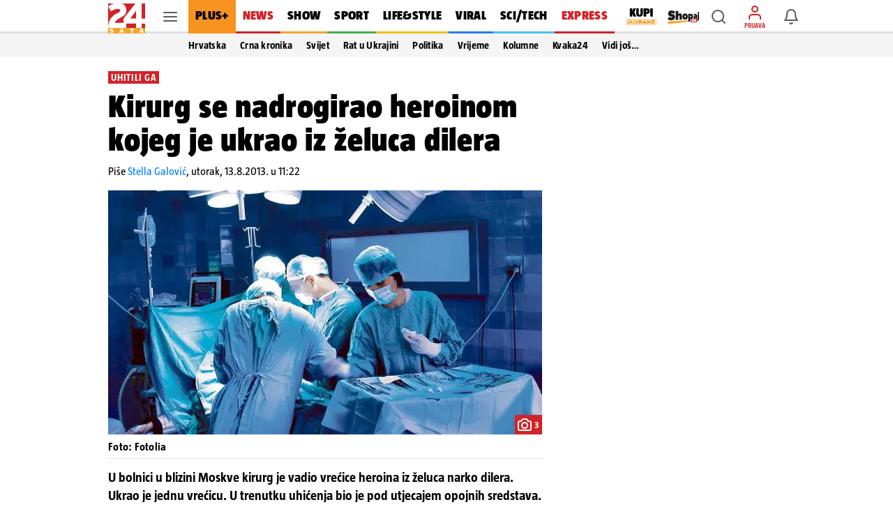

--- FILE ---
content_type: text/css
request_url: https://www.24sata.hr/static/style/snackbar.css?bust=dc8262f3
body_size: 552
content:
.snackbar{position:fixed;right:8px;bottom:8px;left:8px;z-index:1900;display:flex;align-items:center;justify-content:flex-start;margin:0 auto;padding:15px 12px 15px 16px;border-radius:3px;box-shadow:0 3px 5px -1px rgba(0,0,0,0.2),0 1px 18px 0 rgba(0,0,0,0.12),0 6px 10px 0 rgba(0,0,0,0.14);background-color:#212121;transform:translateY(calc(100% + 20px));transition:transform .5s .5s}@media screen and (min-width:1024px){.snackbar{right:auto;bottom:24px;left:24px;display:inline-flex;width:312px;transform:translateX(-378px);transition:transform .25s .5s}
}@media screen and (max-width:1023px){body.show .site_wrap--article .snackbar{bottom:200px;transition:transform .75s .75s}}.snackbar.is-active{transform:translate3d(0,0,0)}@media screen and (min-width:1024px){.snackbar.is-active{transform:translateX(0)}}.snackbar__border{position:absolute;top:8px;bottom:8px;left:0;width:6px;height:calc(100% - 16px);margin:auto;border-radius:0 3px 3px 0}.snackbar.is-default .snackbar__border{background-color:#fff}.snackbar.is-success .snackbar__border{background-color:#40b14d}
.snackbar.is-warning .snackbar__border{background-color:#ffe834}.snackbar.is-error .snackbar__border{background-color:#ef5350}.snackbar__message{flex-basis:auto;font:normal 400 100% "LabGrotesque",sans-serif;font-size:.875rem;line-height:1.125rem;color:#fff}.snackbar__message strong{font:normal 400 100% "LabGrotesqueBold",sans-serif;font-size:.875rem;line-height:1.125rem;color:#fff}.snackbar__btn{flex:0 0 auto;margin:0 0 0 auto;font:normal 400 100% "LabGrotesque",sans-serif;font-size:.875rem;color:#43a1ff}
.snackbar__btn--scrolltop{height:auto;line-height:0}@media screen and (min-width:1024px){.snackbar__btn--scrolltop{cursor:pointer}}.snackbar__btn:hover{color:#43a1ff}

--- FILE ---
content_type: text/css
request_url: https://swcs.24sata.rocks//2026_hosted_creatives/01/Lesnina%20Widget/week01/style.css?v=02012025
body_size: 630
content:
*,
*::before,
*::after {
  box-sizing: border-box;
}

* {
  margin: 0;
  padding: 0;
}

html {
  font-size: 16px;
}

body {
  font-family: "Montserrat", serif;
}

.widget {
  background: #efefef;
  width: 622px;
  height: 340px;
  padding: 0 15px;
}

.header {
  display: flex;
  align-items: center;
  justify-content: space-between;
  padding: 14px 35px 14px 0;
}

.strelice {
  position: relative;
}

.product {
  background: #fff;
  padding: 10px;
  text-decoration: none;
  height: 257px;
}

.productimg {
  width: 100%;
  height: 100%;
  max-height: 135px;
  object-fit: contain;
  display: block;
  margin: 0 auto;
}

.prodman {
  color: #7b7b7b;
  font-family: Roboto;
  font-size: 8px;
  font-style: normal;
  font-weight: 400;
  line-height: normal;
  padding-bottom: 5px;
  text-align: left;
  display: none;
}

.prodtitle {
  color: #000;
  font-size: 12px;
  height: 28px;
  font-style: normal;
  font-weight: 700;
  line-height: normal;
  text-align: left;
  -webkit-line-clamp: 2;
  overflow: hidden;
  text-overflow: ellipsis;
}

.prodtags {
  color: #000;
  font-size: 12px;
  font-style: normal;
  font-weight: 400;
  line-height: normal;
  text-align: left;
  height: 24px;
}

.prodoldprice {
  color: rgba(15, 15, 15, 0.5);
  font-size: 12px;
  font-style: normal;
  font-weight: 700;
  line-height: normal;
  text-decoration: line-through;
  text-align: left;
  height: 16px;
  margin-top: 6px;
}

.tnc {
  text-decoration: none;
}

.prodprice {
  color: #e20015;
  font-size: 18px;
  font-style: normal;
  font-weight: 700;
  line-height: normal;
  text-align: left;
  height: 20px;
  padding: 3px 0;
}

.swiper {
  width: 100%;
  height: 100%;
}

.swiper-slide {
  text-align: center;
  font-size: 18px;
  background: #fff;
  display: flex;
  justify-content: center;
  align-items: center;
}

.swiper-button-next::after,
.swiper-button-prev::after {
  content: "";
}

.logohead {
  display: flex;
  align-items: center;
  gap: 20px;
}

@media screen and (max-width: 1336px) {
  .widget {
    width: 100%;
  }
  .prodtitle {
    height: 32px;
  }
}
